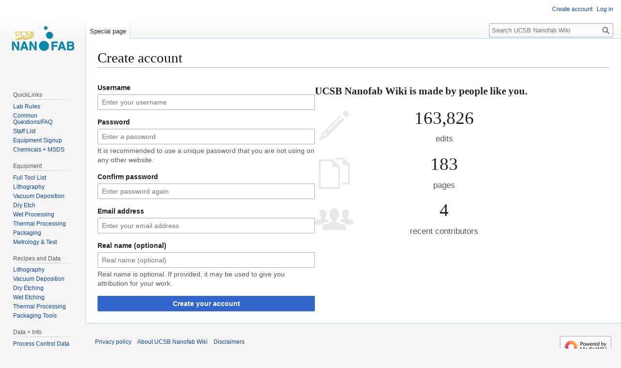

--- FILE ---
content_type: text/html; charset=UTF-8
request_url: https://wiki.nanofab.ucsb.edu/w/index.php?title=Special:CreateAccount&returnto=Dan+Read
body_size: 20213
content:
<!DOCTYPE html>
<html class="client-nojs" lang="en" dir="ltr">
<head>
<meta charset="UTF-8">
<title>Create account - UCSB Nanofab Wiki</title>
<script>(function(){var className="client-js";var cookie=document.cookie.match(/(?:^|; )wikidbmwclientpreferences=([^;]+)/);if(cookie){cookie[1].split('%2C').forEach(function(pref){className=className.replace(new RegExp('(^| )'+pref.replace(/-clientpref-\w+$|[^\w-]+/g,'')+'-clientpref-\\w+( |$)'),'$1'+pref+'$2');});}document.documentElement.className=className;}());RLCONF={"wgBreakFrames":true,"wgSeparatorTransformTable":["",""],"wgDigitTransformTable":["",""],"wgDefaultDateFormat":"dmy","wgMonthNames":["","January","February","March","April","May","June","July","August","September","October","November","December"],"wgRequestId":"60504968046c007d99397935","wgCanonicalNamespace":"Special","wgCanonicalSpecialPageName":"CreateAccount","wgNamespaceNumber":-1,"wgPageName":"Special:CreateAccount","wgTitle":"CreateAccount","wgCurRevisionId":0,"wgRevisionId":0,"wgArticleId":0,"wgIsArticle":false,"wgIsRedirect":false,"wgAction":"view","wgUserName":null,"wgUserGroups":["*"],"wgCategories":[],"wgPageViewLanguage":"en","wgPageContentLanguage":"en","wgPageContentModel":"wikitext","wgRelevantPageName":"Special:CreateAccount","wgRelevantArticleId":0,"wgIsProbablyEditable":false,"wgRelevantPageIsProbablyEditable":false,"wgVisualEditor":{"pageLanguageCode":"en","pageLanguageDir":"ltr","pageVariantFallbacks":"en"},"wgEditSubmitButtonLabelPublish":false};
RLSTATE={"user.options":"loading","mediawiki.special.userlogin.common.styles":"ready","mediawiki.special.userlogin.signup.styles":"ready","mediawiki.htmlform.codex.styles":"ready","mediawiki.htmlform.styles":"ready","oojs-ui.styles.icons-user":"ready","skins.vector.styles.legacy":"ready","ext.visualEditor.desktopArticleTarget.noscript":"ready"};RLPAGEMODULES=["mediawiki.special.createaccount","mediawiki.htmlform","mediawiki.page.ready","skins.vector.legacy.js","ext.visualEditor.desktopArticleTarget.init","ext.visualEditor.targetLoader"];</script>
<script>(RLQ=window.RLQ||[]).push(function(){mw.loader.impl(function(){return["user.options@12s5i",function($,jQuery,require,module){mw.user.tokens.set({"patrolToken":"+\\","watchToken":"+\\","csrfToken":"+\\"});
}];});});</script>
<link rel="stylesheet" href="/w/load.php?lang=en&amp;modules=ext.visualEditor.desktopArticleTarget.noscript%7Cmediawiki.htmlform.codex.styles%7Cmediawiki.htmlform.styles%7Cmediawiki.special.userlogin.common.styles%7Cmediawiki.special.userlogin.signup.styles%7Coojs-ui.styles.icons-user%7Cskins.vector.styles.legacy&amp;only=styles&amp;skin=vector">
<script async="" src="/w/load.php?lang=en&amp;modules=startup&amp;only=scripts&amp;raw=1&amp;safemode=1&amp;skin=vector"></script>
<meta name="generator" content="MediaWiki 1.43.6">
<meta name="robots" content="noindex,nofollow,max-image-preview:standard">
<meta name="format-detection" content="telephone=no">
<meta name="viewport" content="width=1120">
<link rel="search" type="application/opensearchdescription+xml" href="/w/rest.php/v1/search" title="UCSB Nanofab Wiki (en)">
<link rel="EditURI" type="application/rsd+xml" href="https://wiki.nanofab.ucsb.edu/w/api.php?action=rsd">
<link rel="alternate" type="application/atom+xml" title="UCSB Nanofab Wiki Atom feed" href="/w/index.php?title=Special:RecentChanges&amp;feed=atom">
</head>
<body class="skin-vector-legacy mediawiki ltr sitedir-ltr mw-hide-empty-elt ns--1 ns-special mw-special-CreateAccount page-Special_CreateAccount rootpage-Special_CreateAccount skin-vector action-view"><div id="mw-page-base" class="noprint"></div>
<div id="mw-head-base" class="noprint"></div>
<div id="content" class="mw-body" role="main">
	<a id="top"></a>
	<div id="siteNotice"></div>
	<div class="mw-indicators">
	</div>
	<h1 id="firstHeading" class="firstHeading mw-first-heading">Create account</h1>
	<div id="bodyContent" class="vector-body">
		
		<div id="contentSub"><div id="mw-content-subtitle"></div></div>
		<div id="contentSub2"></div>
		
		<div id="jump-to-nav"></div>
		<a class="mw-jump-link" href="#mw-head">Jump to navigation</a>
		<a class="mw-jump-link" href="#searchInput">Jump to search</a>
		<div id="mw-content-text" class="mw-body-content"><div class="mw-ui-container"><div id="userloginForm"><form class="mw-htmlform mw-htmlform-codex" action="/w/index.php?title=Special:CreateAccount&amp;returnto=Dan+Read" method="post" id="userlogin2" name="userlogin2"><input type="hidden" value="Special:CreateAccount" name="title">
<div class="mw-htmlform-field-HTMLTextField loginText mw-userlogin-username cdx-field"><div class="cdx-label"><label class="cdx-label__label" for="wpName2"><span class="cdx-label__label__text">Username</span></label></div><div class="cdx-field__control"><div class="cdx-text-input"><input id="wpName2" name="wpName" size="20" placeholder="Enter your username" class="loginText mw-userlogin-username cdx-text-input__input" tabindex="1" required="" autocomplete="username"></div></div></div><div class="mw-htmlform-field-HTMLTextField loginPassword mw-userlogin-password cdx-field"><div class="cdx-label"><label class="cdx-label__label" for="wpPassword2"><span class="cdx-label__label__text">Password</span></label></div><div class="cdx-field__control cdx-field__control--has-help-text"><div class="cdx-text-input"><input id="wpPassword2" name="wpPassword" size="20" placeholder="Enter a password" class="loginPassword mw-userlogin-password cdx-text-input__input" tabindex="2" required="" autocomplete="new-password" type="password"></div></div><div class="cdx-field__help-text htmlform-tip">It is recommended to use a unique password that you are not using on any other website.</div></div><div class="mw-htmlform-field-HTMLTextField loginPassword cdx-field"><div class="cdx-label"><label class="cdx-label__label" for="wpRetype"><span class="cdx-label__label__text">Confirm password</span></label></div><div class="cdx-field__control"><div class="cdx-text-input"><input id="wpRetype" name="retype" size="20" placeholder="Enter password again" class="loginPassword cdx-text-input__input" tabindex="3" required="" autocomplete="new-password" type="password"></div></div></div><div class="mw-htmlform-field-HTMLTextField loginText cdx-field"><div class="cdx-label"><label class="cdx-label__label" for="wpEmail"><span class="cdx-label__label__text">Email address</span></label></div><div class="cdx-field__control"><div class="cdx-text-input"><input id="wpEmail" name="email" size="20" placeholder="Enter your email address" class="loginText cdx-text-input__input" maxlength="255" tabindex="4" required="" autocomplete="email" type="email"></div></div></div><div class="mw-htmlform-field-HTMLTextField loginText cdx-field"><div class="cdx-label"><label class="cdx-label__label" for="wpRealName"><span class="cdx-label__label__text">Real name (optional)</span></label></div><div class="cdx-field__control cdx-field__control--has-help-text"><div class="cdx-text-input"><input id="wpRealName" name="realname" size="20" placeholder="Real name (optional)" class="loginText cdx-text-input__input" tabindex="5" autocomplete="name"></div></div><div class="cdx-field__help-text htmlform-tip">Real name is optional.
If provided, it may be used to give you attribution for your work.</div></div><div class="mw-htmlform-field-HTMLSubmitField cdx-field"><div class="cdx-field__control"><button class="mw-htmlform-submit cdx-button cdx-button--weight-primary cdx-button--action-progressive" id="wpCreateaccount" type="submit" name="wpCreateaccount" value="Create your account" tabindex="6">Create your account</button></div></div><input id="wpEditToken" type="hidden" value="+\" name="wpEditToken">
<input name="authAction" type="hidden" value="create">
<input name="force" type="hidden">
<input name="wpCreateaccountToken" type="hidden" value="f86904d4bbd2db5065128d25f49b1e576978e557+\">
</form></div><div class="mw-createacct-benefits-container"><div class="mw-createacct-benefits-heading">UCSB Nanofab Wiki is made by people like you.</div><div class="mw-createacct-benefits-list"><div class="mw-number-text icon-edits"><span>163,826</span><p>edits</p></div><div class="mw-number-text icon-pages"><span>183</span><p>pages</p></div><div class="mw-number-text icon-contributors"><span>4</span><p>recent contributors</p></div></div></div></div>
<div class="printfooter" data-nosnippet="">Retrieved from "<a dir="ltr" href="https://wiki.nanofab.ucsb.edu/wiki/Special:CreateAccount">https://wiki.nanofab.ucsb.edu/wiki/Special:CreateAccount</a>"</div></div>
		<div id="catlinks" class="catlinks catlinks-allhidden" data-mw="interface"></div>
	</div>
</div>

<div id="mw-navigation">
	<h2>Navigation menu</h2>
	<div id="mw-head">
		
<nav id="p-personal" class="mw-portlet mw-portlet-personal vector-user-menu-legacy vector-menu" aria-labelledby="p-personal-label"  >
	<h3
		id="p-personal-label"
		
		class="vector-menu-heading "
	>
		<span class="vector-menu-heading-label">Personal tools</span>
	</h3>
	<div class="vector-menu-content">
		
		<ul class="vector-menu-content-list">
			
			<li id="pt-createaccount" class="mw-list-item active"><a href="/w/index.php?title=Special:CreateAccount&amp;returnto=Dan+Read" title="You are encouraged to create an account and log in; however, it is not mandatory"><span>Create account</span></a></li><li id="pt-login" class="mw-list-item"><a href="/w/index.php?title=Special:UserLogin&amp;returnto=Dan+Read" title="You are encouraged to log in; however, it is not mandatory [o]" accesskey="o"><span>Log in</span></a></li>
		</ul>
		
	</div>
</nav>

		<div id="left-navigation">
			
<nav id="p-namespaces" class="mw-portlet mw-portlet-namespaces vector-menu-tabs vector-menu-tabs-legacy vector-menu" aria-labelledby="p-namespaces-label"  >
	<h3
		id="p-namespaces-label"
		
		class="vector-menu-heading "
	>
		<span class="vector-menu-heading-label">Namespaces</span>
	</h3>
	<div class="vector-menu-content">
		
		<ul class="vector-menu-content-list">
			
			<li id="ca-nstab-special" class="selected mw-list-item"><a href="/w/index.php?title=Special:CreateAccount&amp;returnto=Dan+Read" title="This is a special page, and it cannot be edited"><span>Special page</span></a></li>
		</ul>
		
	</div>
</nav>

			
<nav id="p-variants" class="mw-portlet mw-portlet-variants emptyPortlet vector-menu-dropdown vector-menu" aria-labelledby="p-variants-label"  >
	<input type="checkbox"
		id="p-variants-checkbox"
		role="button"
		aria-haspopup="true"
		data-event-name="ui.dropdown-p-variants"
		class="vector-menu-checkbox"
		aria-labelledby="p-variants-label"
	>
	<label
		id="p-variants-label"
		
		class="vector-menu-heading "
	>
		<span class="vector-menu-heading-label">English</span>
	</label>
	<div class="vector-menu-content">
		
		<ul class="vector-menu-content-list">
			
			
		</ul>
		
	</div>
</nav>

		</div>
		<div id="right-navigation">
			
<nav id="p-views" class="mw-portlet mw-portlet-views emptyPortlet vector-menu-tabs vector-menu-tabs-legacy vector-menu" aria-labelledby="p-views-label"  >
	<h3
		id="p-views-label"
		
		class="vector-menu-heading "
	>
		<span class="vector-menu-heading-label">Views</span>
	</h3>
	<div class="vector-menu-content">
		
		<ul class="vector-menu-content-list">
			
			
		</ul>
		
	</div>
</nav>

			
<nav id="p-cactions" class="mw-portlet mw-portlet-cactions emptyPortlet vector-menu-dropdown vector-menu" aria-labelledby="p-cactions-label"  title="More options" >
	<input type="checkbox"
		id="p-cactions-checkbox"
		role="button"
		aria-haspopup="true"
		data-event-name="ui.dropdown-p-cactions"
		class="vector-menu-checkbox"
		aria-labelledby="p-cactions-label"
	>
	<label
		id="p-cactions-label"
		
		class="vector-menu-heading "
	>
		<span class="vector-menu-heading-label">More</span>
	</label>
	<div class="vector-menu-content">
		
		<ul class="vector-menu-content-list">
			
			
		</ul>
		
	</div>
</nav>

			
<div id="p-search" role="search" class="vector-search-box-vue  vector-search-box-show-thumbnail vector-search-box-auto-expand-width vector-search-box">
	<h3 >Search</h3>
	<form action="/w/index.php" id="searchform" class="vector-search-box-form">
		<div id="simpleSearch"
			class="vector-search-box-inner"
			 data-search-loc="header-navigation">
			<input class="vector-search-box-input"
				 type="search" name="search" placeholder="Search UCSB Nanofab Wiki" aria-label="Search UCSB Nanofab Wiki" autocapitalize="sentences" title="Search UCSB Nanofab Wiki [f]" accesskey="f" id="searchInput"
			>
			<input type="hidden" name="title" value="Special:Search">
			<input id="mw-searchButton"
				 class="searchButton mw-fallbackSearchButton" type="submit" name="fulltext" title="Search the pages for this text" value="Search">
			<input id="searchButton"
				 class="searchButton" type="submit" name="go" title="Go to a page with this exact name if it exists" value="Go">
		</div>
	</form>
</div>

		</div>
	</div>
	
<div id="mw-panel" class="vector-legacy-sidebar">
	<div id="p-logo" role="banner">
		<a class="mw-wiki-logo" href="/wiki/Main_Page"
			title="Visit the main page"></a>
	</div>
	
<nav id="p-InvisibleMenu" class="mw-portlet mw-portlet-InvisibleMenu emptyPortlet vector-menu-portal portal vector-menu" aria-labelledby="p-InvisibleMenu-label"  >
	<h3
		id="p-InvisibleMenu-label"
		
		class="vector-menu-heading "
	>
		<span class="vector-menu-heading-label">InvisibleMenu</span>
	</h3>
	<div class="vector-menu-content">
		
		<ul class="vector-menu-content-list">
			
			
		</ul>
		
	</div>
</nav>

	
<nav id="p-QuickLinks" class="mw-portlet mw-portlet-QuickLinks vector-menu-portal portal vector-menu" aria-labelledby="p-QuickLinks-label"  >
	<h3
		id="p-QuickLinks-label"
		
		class="vector-menu-heading "
	>
		<span class="vector-menu-heading-label">QuickLinks</span>
	</h3>
	<div class="vector-menu-content">
		
		<ul class="vector-menu-content-list">
			
			<li id="n-Lab-Rules" class="mw-list-item"><a href="/wiki/Lab_Rules"><span>Lab Rules</span></a></li><li id="n-Common-Questions/FAQ" class="mw-list-item"><a href="/wiki/FAQs"><span>Common Questions/FAQ</span></a></li><li id="n-Staff-List" class="mw-list-item"><a href="/wiki/Staff_List"><span>Staff List</span></a></li><li id="n-Equipment-Signup" class="mw-list-item"><a href="https://signupmonkey.ece.ucsb.edu" rel="nofollow"><span>Equipment Signup</span></a></li><li id="n-Chemicals-+-MSDS" class="mw-list-item"><a href="/wiki/Chemical_List"><span>Chemicals + MSDS</span></a></li>
		</ul>
		
	</div>
</nav>

<nav id="p-Equipment" class="mw-portlet mw-portlet-Equipment vector-menu-portal portal vector-menu" aria-labelledby="p-Equipment-label"  >
	<h3
		id="p-Equipment-label"
		
		class="vector-menu-heading "
	>
		<span class="vector-menu-heading-label">Equipment</span>
	</h3>
	<div class="vector-menu-content">
		
		<ul class="vector-menu-content-list">
			
			<li id="n-Full-Tool-List" class="mw-list-item"><a href="/wiki/Tool_List"><span>Full Tool List</span></a></li><li id="n-Lithography" class="mw-list-item"><a href="/wiki/Category:Lithography"><span>Lithography</span></a></li><li id="n-Vacuum-Deposition" class="mw-list-item"><a href="/wiki/Category:Vacuum_Deposition"><span>Vacuum Deposition</span></a></li><li id="n-Dry-Etch" class="mw-list-item"><a href="/wiki/Category:Dry_Etch"><span>Dry Etch</span></a></li><li id="n-Wet-Processing" class="mw-list-item"><a href="/wiki/Category:Wet_Processing"><span>Wet Processing</span></a></li><li id="n-Thermal-Processing" class="mw-list-item"><a href="/wiki/Category:Thermal_Processing"><span>Thermal Processing</span></a></li><li id="n-Packaging" class="mw-list-item"><a href="/wiki/Category:Packaging"><span>Packaging</span></a></li><li id="n-Metrology-&amp;-Test" class="mw-list-item"><a href="/wiki/Category:Inspection,_Test_and_Characterization"><span>Metrology &amp; Test</span></a></li>
		</ul>
		
	</div>
</nav>

<nav id="p-Recipes_and_Data" class="mw-portlet mw-portlet-Recipes_and_Data vector-menu-portal portal vector-menu" aria-labelledby="p-Recipes_and_Data-label"  >
	<h3
		id="p-Recipes_and_Data-label"
		
		class="vector-menu-heading "
	>
		<span class="vector-menu-heading-label">Recipes and Data</span>
	</h3>
	<div class="vector-menu-content">
		
		<ul class="vector-menu-content-list">
			
			<li id="n-Lithography" class="mw-list-item"><a href="/wiki/Lithography_Recipes"><span>Lithography</span></a></li><li id="n-Vacuum-Deposition" class="mw-list-item"><a href="/wiki/Vacuum_Deposition_Recipes"><span>Vacuum Deposition</span></a></li><li id="n-Dry-Etching" class="mw-list-item"><a href="/wiki/Dry_Etching_Recipes"><span>Dry Etching</span></a></li><li id="n-Wet-Etching" class="mw-list-item"><a href="/wiki/Wet_Etching_Recipes"><span>Wet Etching</span></a></li><li id="n-Thermal-Processing" class="mw-list-item"><a href="/wiki/Thermal_Processing_Recipes"><span>Thermal Processing</span></a></li><li id="n-Packaging-Tools" class="mw-list-item"><a href="/wiki/Packaging_Recipes"><span>Packaging Tools</span></a></li>
		</ul>
		
	</div>
</nav>

<nav id="p-Data_+_Info" class="mw-portlet mw-portlet-Data_Info vector-menu-portal portal vector-menu" aria-labelledby="p-Data_+_Info-label"  >
	<h3
		id="p-Data_+_Info-label"
		
		class="vector-menu-heading "
	>
		<span class="vector-menu-heading-label">Data + Info</span>
	</h3>
	<div class="vector-menu-content">
		
		<ul class="vector-menu-content-list">
			
			<li id="n-Process-Control-Data" class="mw-list-item"><a href="/wiki/Process_Group_-_Process_Control_Data"><span>Process Control Data</span></a></li><li id="n-Tutorials" class="mw-list-item"><a href="/wiki/Tutorials"><span>Tutorials</span></a></li><li id="n-Calculators/Utilities" class="mw-list-item"><a href="/wiki/Calculators_%2B_Utilities"><span>Calculators/Utilities</span></a></li><li id="n-NanoFab-Info" class="mw-list-item"><a href="/wiki/Usage_Data_and_Statistics"><span>NanoFab Info</span></a></li><li id="n-Research-+-Pubs" class="mw-list-item"><a href="/wiki/Research"><span>Research + Pubs</span></a></li><li id="n-Tech-Talks" class="mw-list-item"><a href="/wiki/Tech_Talks_Seminar_Series"><span>Tech Talks</span></a></li>
		</ul>
		
	</div>
</nav>

<nav id="p-tb" class="mw-portlet mw-portlet-tb vector-menu-portal portal vector-menu" aria-labelledby="p-tb-label"  >
	<h3
		id="p-tb-label"
		
		class="vector-menu-heading "
	>
		<span class="vector-menu-heading-label">Tools</span>
	</h3>
	<div class="vector-menu-content">
		
		<ul class="vector-menu-content-list">
			
			<li id="t-specialpages" class="mw-list-item"><a href="/wiki/Special:SpecialPages" title="A list of all special pages [q]" accesskey="q"><span>Special pages</span></a></li><li id="t-print" class="mw-list-item"><a href="javascript:print();" rel="alternate" title="Printable version of this page [p]" accesskey="p"><span>Printable version</span></a></li>
		</ul>
		
	</div>
</nav>

	
</div>

</div>

<footer id="footer" class="mw-footer" >
	<ul id="footer-info">
</ul>

	<ul id="footer-places">
	<li id="footer-places-privacy"><a href="/wiki/UCSB_Nanofab_Wiki:Privacy_policy">Privacy policy</a></li>
	<li id="footer-places-about"><a href="/wiki/UCSB_Nanofab_Wiki:About">About UCSB Nanofab Wiki</a></li>
	<li id="footer-places-disclaimers"><a href="/wiki/UCSB_Nanofab_Wiki:General_disclaimer">Disclaimers</a></li>
</ul>

	<ul id="footer-icons" class="noprint">
	<li id="footer-poweredbyico"><a href="https://www.mediawiki.org/" class="cdx-button cdx-button--fake-button cdx-button--size-large cdx-button--fake-button--enabled"><img src="/w/resources/assets/poweredby_mediawiki.svg" alt="Powered by MediaWiki" width="88" height="31" loading="lazy"></a></li>
</ul>

</footer>

<script>(RLQ=window.RLQ||[]).push(function(){mw.config.set({"wgBackendResponseTime":74});});</script>
<script>
  (function(i,s,o,g,r,a,m){i['GoogleAnalyticsObject']=r;i[r]=i[r]||function(){
  (i[r].q=i[r].q||[]).push(arguments)},i[r].l=1*new Date();a=s.createElement(o),
  m=s.getElementsByTagName(o)[0];a.async=1;a.src=g;m.parentNode.insertBefore(a,m)
  })(window,document,'script','//www.google-analytics.com/analytics.js','ga');

  ga('create', 'UA-3048424-9', 'auto');
  ga('send', 'pageview');

</script>

</body>
</html>